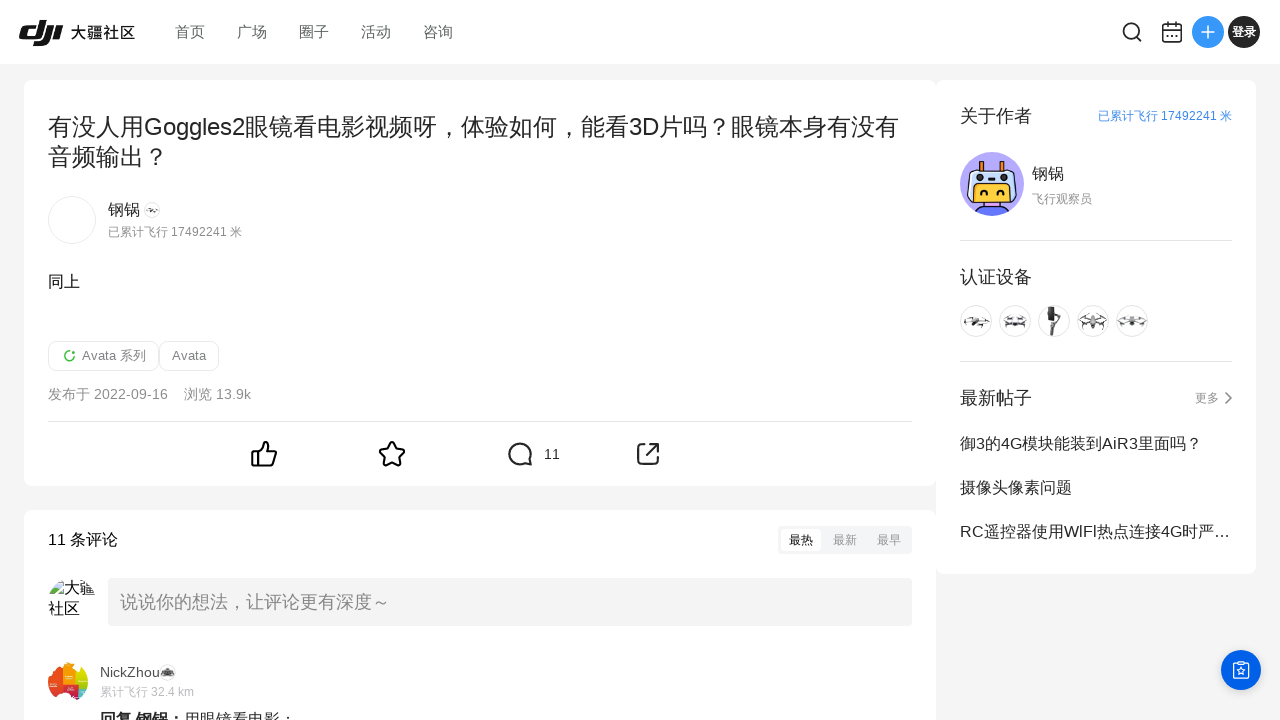

--- FILE ---
content_type: text/html; charset=utf-8
request_url: https://bbs.dji.com/pro/detail?mod=viewthread&tid=310251
body_size: 7760
content:
<!DOCTYPE html><html lang="en" class=""><head><meta charSet="utf-8"/><meta name="viewport" content="width=device-width"/><meta name="next-head-count" content="2"/><script id="init-env-vars" data-nscript="beforeInteractive">
                window.__ENV__ = {
                  SENTRY_DSN: 'https://dd81d43f9a4c4a0eaf21913abaeac3f5@sentry-io.djiops.com/871',
                  ENV: 'prod',
                  SENTRY_VERSION: '2867105#2026-01-20',
                };
              </script><script id="sentry-loader" data-nscript="beforeInteractive">(function() {
              const sentryScript = document.createElement('script');
              sentryScript.src = 'https://static.djicdn.com/sentry-sdk/sentry-javascript-latest.min.js';
              sentryScript.onload = function() {
                const initScript = document.createElement('script');
                initScript.id = 'sentry-init';
                initScript.src = 'https://static.djicdn.com/dji-bbs/v1/_next/static/scripts/cdn-sdk-config.v1.2.1.js';
                document.head.appendChild(initScript);
              };
              document.head.appendChild(sentryScript);
            })();</script><script id="hmbaidu" data-nscript="beforeInteractive">(function () {
            const hm = document.createElement('script');
            hm.async = true;
            hm.src =
              'https://hm.baidu.com/hm.js?927eda4fc770a3d39482aba23ad64115';
            const s = document.getElementsByTagName('script')[0];
            s?.parentNode?.insertBefore(hm, s);
          })();</script><link rel="preload" href="https://static.djicdn.com/dji-bbs/v1/_next/static/css/a20f5ad31b85e6ce.css" as="style"/><link rel="stylesheet" href="https://static.djicdn.com/dji-bbs/v1/_next/static/css/a20f5ad31b85e6ce.css" data-n-g=""/><link rel="preload" href="https://static.djicdn.com/dji-bbs/v1/_next/static/css/836299361e2ddeb8.css" as="style"/><link rel="stylesheet" href="https://static.djicdn.com/dji-bbs/v1/_next/static/css/836299361e2ddeb8.css" data-n-p=""/><link rel="preload" href="https://static.djicdn.com/dji-bbs/v1/_next/static/css/6595edb54b3d43a5.css" as="style"/><link rel="stylesheet" href="https://static.djicdn.com/dji-bbs/v1/_next/static/css/6595edb54b3d43a5.css" data-n-p=""/><link rel="preload" href="https://static.djicdn.com/dji-bbs/v1/_next/static/css/b7459ff8bb054b10.css" as="style"/><link rel="stylesheet" href="https://static.djicdn.com/dji-bbs/v1/_next/static/css/b7459ff8bb054b10.css" data-n-p=""/><noscript data-n-css=""></noscript><script defer="" nomodule="" src="https://static.djicdn.com/dji-bbs/v1/_next/static/chunks/polyfills-42372ed130431b0a.js"></script><script src="https://static.djicdn.com/dji-bbs/v1/_next/static/chunks/webpack-02e2ccbc6e1356c8.js" defer=""></script><script src="https://static.djicdn.com/dji-bbs/v1/_next/static/chunks/framework-e7ba9539c40c30f1.js" defer=""></script><script src="https://static.djicdn.com/dji-bbs/v1/_next/static/chunks/main-0d9e7f511e363233.js" defer=""></script><script src="https://static.djicdn.com/dji-bbs/v1/_next/static/chunks/pages/_app-2b5268ce94b0eddb.js" defer=""></script><script src="https://static.djicdn.com/dji-bbs/v1/_next/static/chunks/e7f91f2f-54d1cbe0cc4e6cf2.js" defer=""></script><script src="https://static.djicdn.com/dji-bbs/v1/_next/static/chunks/97-d2f33c8990d866b3.js" defer=""></script><script src="https://static.djicdn.com/dji-bbs/v1/_next/static/chunks/4279-bd6cd9b4b305eb40.js" defer=""></script><script src="https://static.djicdn.com/dji-bbs/v1/_next/static/chunks/3255-4af82b6eaaf619e5.js" defer=""></script><script src="https://static.djicdn.com/dji-bbs/v1/_next/static/chunks/pages/detail-2723423c92afab30.js" defer=""></script><script src="https://static.djicdn.com/dji-bbs/v1/_next/static/Fj332dp5JTBLwo8RpJftH/_buildManifest.js" defer=""></script><script src="https://static.djicdn.com/dji-bbs/v1/_next/static/Fj332dp5JTBLwo8RpJftH/_ssgManifest.js" defer=""></script></head><body class="pc"><div id="__next"></div><script id="__NEXT_DATA__" type="application/json">{"props":{"pageProps":{"tid":"310251","detailData":{"tid":310251,"fid":84,"posttableid":4537728,"typeid":599,"type_name":"航拍无人机","sortid":0,"readperm":0,"author":{"id":693364,"uuid":"f34d9d899d5f96","name":"钢锅","group":{"title":"飞行观察员","icon":"https://bbs.djicdn.com/data/attachment/common/65/common_11_usergroup_icon.png"},"rank":null,"avatar":"https://bbs.djicdn.com/data/attachment/forum/202501/20/22639K0fuLuHfiIFC5ml.png@!200x200","credits":1018,"signature":"","is_friend":false,"total_distance":17492241,"threads":[{"tid":350484,"subject":"御3的4G模块能装到AiR3里面吗？","dateline":1692436066,"author_id":693364},{"tid":350197,"subject":"摄像头像素问题","dateline":1692277199,"author_id":693364},{"tid":317893,"subject":"RC遥控器使用WlFl热点连接4G时严重影响Rc常规信号","dateline":1667567672,"author_id":693364},{"tid":310251,"subject":"有没人用Goggles2眼镜看电影视频呀，体验如何，能看3D片吗？眼镜本身有没有音频输出？","dateline":1663293882,"author_id":693364},{"tid":307735,"subject":"今晚拍的晚霞,色彩溢出严重.","dateline":1661259228,"author_id":693364}],"devices":[{"key":"DJI_Air3","name":"DJI Air 3","icon":"https://bbs.djicdn.com/static/image/common/dji_air3.png","home_page":"https://store.dji.com/cn/product/dji-air-3?from=store_homepage\u0026amp;vid=143211"},{"key":"Mavic_Air","name":"Mavic Air","icon":"https://bbs.djicdn.com/static/image/common/mavic_air.png","home_page":"http://store.dji.com/cn/product/mavic-air?pbc=dapcnbbs\u0026utm_source=djibbs\u0026utm_medium=bbs\u0026utm_campaign=bbs_PersonalPage\u0026utm_term=BBS\u0026utm_content=BBS"},{"key":"OSMOMobile_3","name":"Osmo Mobile 3","icon":"https://bbs.djicdn.com/static/image/common/osmo_mobile_3.png","home_page":"http://store.dji.com/cn/product/osmo-mobile-3?pbc=dapcnbbs\u0026utm_source=djibbs\u0026utm_medium=bbs\u0026utm_campaign=bbs_PersonalPage\u0026utm_term=BBS\u0026utm_content=BBS"},{"key":"Mavic_2_Pro","name":"Mavic 2 Pro","icon":"https://bbs.djicdn.com/static/image/common/mavic_2_p.png","home_page":"http://store.dji.com/cn/product/mavic-2?pbc=dapcnbbs\u0026utm_source=djibbs\u0026utm_medium=bbs\u0026utm_campaign=bbs_PersonalPage\u0026utm_term=BBS\u0026utm_content=BBS\u0026vid=45291"},{"key":"DJI_Mavic3","name":"DJI Mavic 3","icon":"https://bbs.djicdn.com/static/image/common/01-m3.png","home_page":"https://store.dji.com/cn/product/dji-mavic-3?vid=109821\u0026amp;utm_source=djibbs\u0026amp;utm_medium=equipment\u0026amp;utm_campaign=mavic-3"}],"hide_distance":false},"authorid":693364,"subject":"有没人用Goggles2眼镜看电影视频呀，体验如何，能看3D片吗？眼镜本身有没有音频输出？","summary":"同上","message":[{"nameindex":"_1_1","type":1,"imgsrc":"","url":"","desc":"同上"}],"dateline":1663293882,"lastpost":1663846668,"lastposter":"NickZhou","views":13987,"replies":11,"displayorder":0,"highlight":0,"digest":0,"rate":0,"special":6,"attachment":0,"moderated":0,"closed":0,"stickreply":0,"recommends":0,"heats":9,"status":32,"isgroup":0,"favtimes":0,"sharetimes":0,"stamp":-1,"icon":-1,"pushedaid":0,"cover":0,"replycredit":0,"comments":0,"praise":0,"floor":0,"praised":false,"favorite":false,"platform":1,"devices":[],"forum_types":[{"fid":84,"forum_name":"航拍无人机","type_id":599,"name":"DJI Avata","level":1}],"forum_channel_tags":[{"id":102,"slug":"avata","name":"Avata 系列","display_type":"GROUP","channel_path":["avata","equipment-circle-channel"]},{"id":114,"slug":"avata-1","name":"Avata","display_type":"THEME","channel_path":["avata-1"]}]},"replys":{"firstTwoReplys":[{"pid":4545570,"fid":84,"tid":310251,"dateline":1663846668,"message":"\u003cdiv class=\"quote\"\u003e\u003cblockquote\u003e\u003ca class=\"nopicture\" rel=\"noopener\" href=\"https://bbs.dji.com/forum.php?mod=redirect\u0026amp;goto=findpost\u0026amp;pid=4545149\u0026amp;ptid=310251\" target=\"_blank\"\u003e\u003cspan class=\"customName\"\u003e钢锅\u003c/span\u003e\u003cimg data-type=\"image\" id=\"aimg_BD683\" onclick=\"zoom(this, this.src, 0, 0, 0)\" class=\"zoom\" src=\"//bbs.dji.com/static/image/mobile/images/icon/mobile-alt.png\" data-src=\"//bbs.dji.com/static/image/mobile/images/icon/mobile-alt.png\" onmouseover=\"img_onmouseoverfunc(this)\" onload=\"thumbImg(this)\" border=\"0\" alt=\"\" onerror=\"this.src='/static/image/common/state_empty_cover.png';this.setAttribute('data-type','default-image');\"/\u003e\u003cspan class=\"customShow\"\u003eDJI Mavic 3\u003c/span\u003e\u003cspan class=\"customTime\"\u003e9-22 10:43\u003c/span\u003e\u003c/a\u003e\r\n\u003cspan class=\"customSpan\"\u003e是播放效果不好吗，能不能具体说一下。\u003c/span\u003e\u003c/blockquote\u003e\u003c/div\u003e用眼镜看电影：\r\n1 眼镜会一直滑落 ，估计我头型不行\r\n2 眼镜里面有散热风扇， 运行时嗡嗡响\r\n3 刚开始看电影体验很爽， 之后会注意力不能集中，一直想眼镜的电池会不会没电\r\n所以，还是个人习惯问题吧。。。\r\n但是用眼镜飞没问题\r\n\r\n","anonymous":0,"comment":0,"position":12,"platform":0,"is_stick":0,"author":{"id":2787269,"uuid":"acad6c8a945c1c","name":"NickZhou","avatar":"https://bbs.djicdn.com/uc_server/data/avatar/002/78/72/69_avatar_1e7c2f237949af2b7d9c4b03c77d5305_big.jpg","total_distance":32449,"device":{"key":"DJI_Avata","name":"DJI Avata 进阶套装","icon":"https://bbs.djicdn.com/static/image/common/DJI_Avata.png","home_page":"https://store.dji.com/cn/product/dji-avata-explorer-combo?vid=135231"},"group":{"title":"飞行学员","icon":"https://bbs.djicdn.com/data/attachment/common/a1/common_42_usergroup_icon.png"},"hide_distance":false},"quote":null,"parent_id":0,"is_like":null,"likes":0},{"pid":4545149,"fid":84,"tid":310251,"dateline":1663814621,"message":"\u003cdiv class=\"quote\"\u003e\u003cblockquote\u003e\u003ca class=\"nopicture\" rel=\"noopener\" href=\"https://bbs.dji.com/forum.php?mod=redirect\u0026goto=findpost\u0026pid=4541962\u0026ptid=310251\" target=\"_blank\"\u003e\u003cspan class=\"customName\"\u003eNickZhou\u003c/span\u003e\u003cspan class=\"customShow\"\u003eDJI Avata\u003c/span\u003e\u003cspan class=\"customTime\"\u003e9-19 20:48\u003c/span\u003e\u003c/a\u003e\r\n\u003cspan class=\"customSpan\"\u003e激动的下了一个MP4电影到卡上 放在眼镜里面看。 5分钟以后，我默默地摘下眼镜，打开了电脑, 点开下载过的电影 。。。\u003c/span\u003e\u003c/blockquote\u003e\u003c/div\u003e是播放效果不好吗，能不能具体说一下。","anonymous":0,"comment":0,"position":11,"platform":1,"is_stick":0,"author":{"id":693364,"uuid":"f34d9d899d5f96","name":"钢锅","avatar":"https://bbs.djicdn.com/data/attachment/forum/202501/20/22639K0fuLuHfiIFC5ml.png@!200x200","total_distance":17492241,"device":{"key":"DJI_Air3","name":"DJI Air 3","icon":"https://bbs.djicdn.com/static/image/common/dji_air3.png","home_page":"https://store.dji.com/cn/product/dji-air-3?from=store_homepage\u0026amp;vid=143211"},"group":{"title":"飞行观察员","icon":"https://bbs.djicdn.com/data/attachment/common/65/common_11_usergroup_icon.png"},"hide_distance":false},"quote":null,"parent_id":0,"is_like":null,"likes":0},{"pid":4544379,"fid":84,"tid":310251,"dateline":1663759339,"message":"\u003cdiv class=\"quote\"\u003e\u003cblockquote\u003e\u003ca class=\"nopicture\" rel=\"noopener\" href=\"https://bbs.dji.com/forum.php?mod=redirect\u0026amp;goto=findpost\u0026amp;pid=4541962\u0026amp;ptid=310251\" target=\"_blank\"\u003e\u003cspan class=\"customName\"\u003eNickZhou\u003c/span\u003e\u003cspan class=\"customShow\"\u003eDJI Avata\u003c/span\u003e\u003cspan class=\"customTime\"\u003e9-19 20:48\u003c/span\u003e\u003c/a\u003e\r\n\u003cspan class=\"customSpan\"\u003e激动的下了一个MP4电影到卡上 放在眼镜里面看。 5分钟以后，我默默地摘下眼镜，打开了电脑, 点开下载过的电影 。。。\u003c/span\u003e\u003c/blockquote\u003e\u003c/div\u003e大神！{:7_222:}","anonymous":0,"comment":0,"position":10,"platform":0,"is_stick":0,"author":{"id":2782134,"uuid":"c9c2f3a5d96550","name":"固定翼转飞Avatar","avatar":"https://bbs.djicdn.com/uc_server/data/avatar/002/78/21/34_avatar_2c6ddb193dcdd2c20ebc3350b323da27_big.jpg","total_distance":0,"device":null,"group":{"title":"飞行学员","icon":"https://bbs.djicdn.com/data/attachment/common/a1/common_42_usergroup_icon.png"},"hide_distance":false},"quote":null,"parent_id":0,"is_like":null,"likes":0},{"pid":4541962,"fid":84,"tid":310251,"dateline":1663591704,"message":"激动的下了一个MP4电影到卡上 放在眼镜里面看。 5分钟以后，我默默地摘下眼镜，打开了电脑, 点开下载过的电影 。。。","anonymous":0,"comment":0,"position":9,"platform":0,"is_stick":0,"author":{"id":2787269,"uuid":"acad6c8a945c1c","name":"NickZhou","avatar":"https://bbs.djicdn.com/uc_server/data/avatar/002/78/72/69_avatar_1e7c2f237949af2b7d9c4b03c77d5305_big.jpg","total_distance":32449,"device":{"key":"DJI_Avata","name":"DJI Avata 进阶套装","icon":"https://bbs.djicdn.com/static/image/common/DJI_Avata.png","home_page":"https://store.dji.com/cn/product/dji-avata-explorer-combo?vid=135231"},"group":{"title":"飞行学员","icon":"https://bbs.djicdn.com/data/attachment/common/a1/common_42_usergroup_icon.png"},"hide_distance":false},"quote":null,"parent_id":0,"is_like":null,"likes":0},{"pid":4539191,"fid":84,"tid":310251,"dateline":1663396263,"message":"\u003cdiv class=\"quote\"\u003e\u003cblockquote\u003e\u003ca class=\"nopicture\" rel=\"noopener\" href=\"https://bbs.dji.com/forum.php?mod=redirect\u0026amp;goto=findpost\u0026amp;pid=4538059\u0026amp;ptid=310251\" target=\"_blank\"\u003e\u003cspan class=\"customName\"\u003e吾莫烦\u003c/span\u003e\u003cspan class=\"customShow\"\u003eDJI Avata\u003c/span\u003e\u003cspan class=\"customTime\"\u003e9-16 16:57\u003c/span\u003e\u003c/a\u003e\r\n\u003cspan class=\"customSpan\"\u003e没什么时候更新能支持苹果投屏和mkv视频格式\u003c/span\u003e\u003c/blockquote\u003e\u003c/div\u003e您好，目前DJI Goggles 2 不支持Airplay。DJI Goggles 2支持视频播放功能，需插入 SD 卡或使用 Wi-Fi DLNA（投屏功能）播放视频 ；\r\nSD 卡视频支持：MP4，MOV （视频格式：H.264, H.265；音频格式：ACC, PCM）","anonymous":0,"comment":0,"position":8,"platform":0,"is_stick":0,"author":{"id":7959,"uuid":"0b375917b188ace4f2cf12b3e9854a95546ea5dc1d184fc2b6","name":"夏清","avatar":"https://bbs.djicdn.com/uc_server/data/avatar/000/00/79/59_avatar_fd169fff05eb8ac2e05b7596939d890c_big.jpg","total_distance":131755,"rank":{"vid":2,"vname":"官方账号","vpic":""},"device":{"key":"Mavic_Air","name":"Mavic Air","icon":"https://bbs.djicdn.com/static/image/common/mavic_air.png","home_page":"http://store.dji.com/cn/product/mavic-air?pbc=dapcnbbs\u0026utm_source=djibbs\u0026utm_medium=bbs\u0026utm_campaign=bbs_PersonalPage\u0026utm_term=BBS\u0026utm_content=BBS"},"group":{"title":"DJI 论坛支持团队","icon":"https://bbs.djicdn.com/data/attachment/common/3c/common_21_usergroup_icon.png"},"hide_distance":false},"quote":null,"parent_id":0,"is_like":null,"likes":0},{"pid":4539167,"fid":84,"tid":310251,"dateline":1663394735,"message":"开放眼镜的typeC显示功能才是王道！其他都是浮云！","anonymous":0,"comment":0,"position":7,"platform":1,"is_stick":0,"author":{"id":2779278,"uuid":"1553c9d51debf6","name":"河狸很少在北戴河四位悬停","avatar":"https://bbs.djicdn.com/data/attachment/forum/202501/20/1424Hf4XKHp9TXn4DidW.png@!200x200","total_distance":0,"device":null,"group":{"title":"飞行学员","icon":"https://bbs.djicdn.com/data/attachment/common/a1/common_42_usergroup_icon.png"},"hide_distance":false},"quote":null,"parent_id":0,"is_like":null,"likes":0},{"pid":4538954,"fid":84,"tid":310251,"dateline":1663381621,"message":"\u003cdiv class=\"quote\"\u003e\u003cblockquote\u003e\u003ca class=\"nopicture\" rel=\"noopener\" href=\"https://bbs.dji.com/forum.php?mod=redirect\u0026amp;goto=findpost\u0026amp;pid=4538059\u0026amp;ptid=310251\" target=\"_blank\"\u003e\u003cspan class=\"customName\"\u003e吾莫烦\u003c/span\u003e\u003cspan class=\"customShow\"\u003eDJI Avata\u003c/span\u003e\u003cspan class=\"customTime\"\u003e9-16 16:57\u003c/span\u003e\u003c/a\u003e\r\n\u003cspan class=\"customSpan\"\u003e没什么时候更新能支持苹果投屏和mkv视频格式\u003c/span\u003e\u003c/blockquote\u003e\u003c/div\u003e哈哈哈 我刚才才发现不支持airplay","anonymous":0,"comment":0,"position":6,"platform":0,"is_stick":0,"author":{"id":13722,"uuid":"dfeb8dad67ef38323086996acbf087322e649ff4cd604e408a","name":"伍仁","avatar":"https://bbs.djicdn.com/uc_server/data/avatar/000/01/37/22_avatar_76fb8dd071f5911eefcf5b7f8541e13e_big.jpg","total_distance":12380856,"device":{"key":"RS_4_Mini","name":"DJI RS 4 Mini","icon":"https://bbs.djicdn.com/static/image/common/image@1x.png","home_page":"https://store.dji.com/cn/product/dji-rs-4-mini?from=djibbs"},"group":{"title":"全程右座","icon":"https://bbs.djicdn.com/data/attachment/common/c2/common_12_usergroup_icon.png"},"hide_distance":false},"quote":null,"parent_id":0,"is_like":null,"likes":0},{"pid":4538059,"fid":84,"tid":310251,"dateline":1663318637,"message":"\u003cdiv class=\"quote\"\u003e\u003cblockquote\u003e\u003ca class=\"nopicture\" rel=\"noopener\" href=\"https://bbs.dji.com/forum.php?mod=redirect\u0026amp;goto=findpost\u0026amp;pid=4537833\u0026amp;ptid=310251\" target=\"_blank\"\u003e\u003cspan class=\"customName\"\u003e夏清\u003c/span\u003e\u003cspan class=\"customShow\"\u003e超级版主\u003c/span\u003e\u003cspan class=\"customTime\"\u003e9-16 11:54\u003c/span\u003e\u003c/a\u003e\r\n\u003cspan class=\"customSpan\"\u003e楼主，您好。DJI Goggles 2 不支持播放 3D 视频。此外，DJI Goggles 2 支持 3.5mm 标准音频接口。可用于播放 SD卡 视频、Wi-Fi 投屏的视频音源。\u003c/span\u003e\u003c/blockquote\u003e\u003c/div\u003e没什么时候更新能支持苹果投屏和mkv视频格式","anonymous":0,"comment":0,"position":5,"platform":0,"is_stick":0,"author":{"id":1557942,"uuid":"4affb26d56961d","name":"吾莫烦","avatar":"https://bbs.djicdn.com/uc_server/data/avatar/001/55/79/42_avatar_4fd8e75422a08ce051cb59b6417832ed_big.jpg","total_distance":0,"device":{"key":"DJI_Avata","name":"DJI Avata 进阶套装","icon":"https://bbs.djicdn.com/static/image/common/DJI_Avata.png","home_page":"https://store.dji.com/cn/product/dji-avata-explorer-combo?vid=135231"},"group":{"title":"飞行学员","icon":"https://bbs.djicdn.com/data/attachment/common/a1/common_42_usergroup_icon.png"},"hide_distance":false},"quote":null,"parent_id":0,"is_like":null,"likes":0},{"pid":4537941,"fid":84,"tid":310251,"dateline":1663306955,"message":"体验一般，首发就在门店去用视频软件投屏看了，就是眼睛前面两块屏幕，旁边都是黑，和VR眼镜不一样","anonymous":0,"comment":0,"position":4,"platform":0,"is_stick":0,"author":{"id":2558481,"uuid":"82b659e9626a00","name":"你的心河w","avatar":"https://bbs.djicdn.com/uc_server/data/avatar/002/55/84/81_avatar_4c460c447c96676b64946038de15d1fe_big.jpg","total_distance":1733308,"device":{"key":"DJI_Mini_3_Pro","name":"DJI Mini 3 Pro 带屏遥控器","icon":"https://bbs.djicdn.com/static/image/common/_162.png","home_page":"https://store.dji.com/cn/product/dji-mini-3-pro?vid=113991\u0026amp;utm_source=djibbs\u0026amp;utm_medium=equipment\u0026amp;utm_campaign=mini-3-pro"},"group":{"title":"第二阶段副驾驶","icon":"https://bbs.djicdn.com/data/attachment/common/aa/common_14_usergroup_icon.png"},"hide_distance":false},"quote":null,"parent_id":0,"is_like":null,"likes":0},{"pid":4537938,"fid":84,"tid":310251,"dateline":1663306586,"message":"这个也是我一直想问的问题，起码来说不飞行的时候用这个功能也是很惬意的，毕竟它的显示效果目前来说很赞","anonymous":0,"comment":0,"position":3,"platform":0,"is_stick":0,"author":{"id":162293,"uuid":"33eda1acd6ed3eb9467b9927742c40a25ab73fe513704aa680","name":"神奇呜啦啦","avatar":"https://bbs.djicdn.com/uc_server/data/avatar/000/16/22/93_avatar_1eb5ae14cc29733f6815a05125d30aef_big.jpg","total_distance":131060,"device":{"key":"rsc_2","name":"DJI RSC 2","icon":"https://bbs.djicdn.com/static/image/common/rsc_2.png","home_page":"https://store.dji.com/cn/product/rsc-2?vid=96711\u0026amp;pbc=dapcnbbs\u0026amp;utm_source=djibbs\u0026amp;utm_medium=bbs\u0026amp;utm_campaign=bbs_PersonalPage\u0026amp;utm_term=BBS\u0026amp;utm_content=BBS"},"group":{"title":"第四阶段副驾驶","icon":"https://bbs.djicdn.com/data/attachment/common/8e/common_25_usergroup_icon.png"},"hide_distance":false},"quote":null,"parent_id":0,"is_like":null,"likes":0}],"totalReplys":11},"emojies":[{"code":":)","url":"https://bbs.djicdn.com/static/image/smiley/default/smile.gif","shownOnReply":false,"type":"默认"},{"code":":(","url":"https://bbs.djicdn.com/static/image/smiley/default/sad.gif","shownOnReply":false,"type":"默认"},{"code":":D","url":"https://bbs.djicdn.com/static/image/smiley/default/biggrin.gif","shownOnReply":false,"type":"默认"},{"code":":'(","url":"https://bbs.djicdn.com/static/image/smiley/default/cry.gif","shownOnReply":false,"type":"默认"},{"code":":@","url":"https://bbs.djicdn.com/static/image/smiley/default/huffy.gif","shownOnReply":false,"type":"默认"},{"code":":oo","url":"https://bbs.djicdn.com/static/image/smiley/default/shocked.gif","shownOnReply":false,"type":"默认"},{"code":":P","url":"https://bbs.djicdn.com/static/image/smiley/default/tongue.gif","shownOnReply":false,"type":"默认"},{"code":":$","url":"https://bbs.djicdn.com/static/image/smiley/default/shy.gif","shownOnReply":false,"type":"默认"},{"code":";P","url":"https://bbs.djicdn.com/static/image/smiley/default/titter.gif","shownOnReply":false,"type":"默认"},{"code":":L","url":"https://bbs.djicdn.com/static/image/smiley/default/sweat.gif","shownOnReply":false,"type":"默认"},{"code":":Q","url":"https://bbs.djicdn.com/static/image/smiley/default/mad.gif","shownOnReply":false,"type":"默认"},{"code":":lol","url":"https://bbs.djicdn.com/static/image/smiley/default/lol.gif","shownOnReply":false,"type":"默认"},{"code":":loveliness:","url":"https://bbs.djicdn.com/static/image/smiley/default/loveliness.gif","shownOnReply":false,"type":"默认"},{"code":":funk:","url":"https://bbs.djicdn.com/static/image/smiley/default/funk.gif","shownOnReply":false,"type":"默认"},{"code":":curse:","url":"https://bbs.djicdn.com/static/image/smiley/default/curse.gif","shownOnReply":false,"type":"默认"},{"code":":dizzy:","url":"https://bbs.djicdn.com/static/image/smiley/default/dizzy.gif","shownOnReply":false,"type":"默认"},{"code":":shutup:","url":"https://bbs.djicdn.com/static/image/smiley/default/shutup.gif","shownOnReply":false,"type":"默认"},{"code":":sleepy:","url":"https://bbs.djicdn.com/static/image/smiley/default/sleepy.gif","shownOnReply":false,"type":"默认"},{"code":":hug:","url":"https://bbs.djicdn.com/static/image/smiley/default/hug.gif","shownOnReply":false,"type":"默认"},{"code":":victory:","url":"https://bbs.djicdn.com/static/image/smiley/default/victory.gif","shownOnReply":false,"type":"默认"},{"code":":time:","url":"https://bbs.djicdn.com/static/image/smiley/default/time.gif","shownOnReply":false,"type":"默认"},{"code":":kiss:","url":"https://bbs.djicdn.com/static/image/smiley/default/kiss.gif","shownOnReply":false,"type":"默认"},{"code":":handshake","url":"https://bbs.djicdn.com/static/image/smiley/default/handshake.gif","shownOnReply":false,"type":"默认"},{"code":":call:","url":"https://bbs.djicdn.com/static/image/smiley/default/call.gif","shownOnReply":false,"type":"默认"},{"code":"{:2_25:}","url":"https://bbs.djicdn.com/static/image/smiley/coolmonkey/01.gif","shownOnReply":false,"type":"酷猴"},{"code":"{:2_26:}","url":"https://bbs.djicdn.com/static/image/smiley/coolmonkey/02.gif","shownOnReply":false,"type":"酷猴"},{"code":"{:2_27:}","url":"https://bbs.djicdn.com/static/image/smiley/coolmonkey/03.gif","shownOnReply":false,"type":"酷猴"},{"code":"{:2_28:}","url":"https://bbs.djicdn.com/static/image/smiley/coolmonkey/04.gif","shownOnReply":false,"type":"酷猴"},{"code":"{:2_29:}","url":"https://bbs.djicdn.com/static/image/smiley/coolmonkey/05.gif","shownOnReply":false,"type":"酷猴"},{"code":"{:2_30:}","url":"https://bbs.djicdn.com/static/image/smiley/coolmonkey/06.gif","shownOnReply":false,"type":"酷猴"},{"code":"{:2_31:}","url":"https://bbs.djicdn.com/static/image/smiley/coolmonkey/07.gif","shownOnReply":false,"type":"酷猴"},{"code":"{:2_32:}","url":"https://bbs.djicdn.com/static/image/smiley/coolmonkey/08.gif","shownOnReply":false,"type":"酷猴"},{"code":"{:2_33:}","url":"https://bbs.djicdn.com/static/image/smiley/coolmonkey/09.gif","shownOnReply":false,"type":"酷猴"},{"code":"{:2_34:}","url":"https://bbs.djicdn.com/static/image/smiley/coolmonkey/10.gif","shownOnReply":false,"type":"酷猴"},{"code":"{:2_35:}","url":"https://bbs.djicdn.com/static/image/smiley/coolmonkey/11.gif","shownOnReply":false,"type":"酷猴"},{"code":"{:2_36:}","url":"https://bbs.djicdn.com/static/image/smiley/coolmonkey/12.gif","shownOnReply":false,"type":"酷猴"},{"code":"{:2_37:}","url":"https://bbs.djicdn.com/static/image/smiley/coolmonkey/13.gif","shownOnReply":false,"type":"酷猴"},{"code":"{:2_38:}","url":"https://bbs.djicdn.com/static/image/smiley/coolmonkey/14.gif","shownOnReply":false,"type":"酷猴"},{"code":"{:2_39:}","url":"https://bbs.djicdn.com/static/image/smiley/coolmonkey/15.gif","shownOnReply":false,"type":"酷猴"},{"code":"{:2_40:}","url":"https://bbs.djicdn.com/static/image/smiley/coolmonkey/16.gif","shownOnReply":false,"type":"酷猴"},{"code":"{:3_41:}","url":"https://bbs.djicdn.com/static/image/smiley/grapeman/01.gif","shownOnReply":false,"type":"呆呆男"},{"code":"{:3_42:}","url":"https://bbs.djicdn.com/static/image/smiley/grapeman/02.gif","shownOnReply":false,"type":"呆呆男"},{"code":"{:3_43:}","url":"https://bbs.djicdn.com/static/image/smiley/grapeman/03.gif","shownOnReply":false,"type":"呆呆男"},{"code":"{:3_44:}","url":"https://bbs.djicdn.com/static/image/smiley/grapeman/04.gif","shownOnReply":false,"type":"呆呆男"},{"code":"{:3_45:}","url":"https://bbs.djicdn.com/static/image/smiley/grapeman/05.gif","shownOnReply":false,"type":"呆呆男"},{"code":"{:3_46:}","url":"https://bbs.djicdn.com/static/image/smiley/grapeman/06.gif","shownOnReply":false,"type":"呆呆男"},{"code":"{:3_47:}","url":"https://bbs.djicdn.com/static/image/smiley/grapeman/07.gif","shownOnReply":false,"type":"呆呆男"},{"code":"{:3_48:}","url":"https://bbs.djicdn.com/static/image/smiley/grapeman/08.gif","shownOnReply":false,"type":"呆呆男"},{"code":"{:3_49:}","url":"https://bbs.djicdn.com/static/image/smiley/grapeman/09.gif","shownOnReply":false,"type":"呆呆男"},{"code":"{:3_50:}","url":"https://bbs.djicdn.com/static/image/smiley/grapeman/10.gif","shownOnReply":false,"type":"呆呆男"},{"code":"{:3_51:}","url":"https://bbs.djicdn.com/static/image/smiley/grapeman/11.gif","shownOnReply":false,"type":"呆呆男"},{"code":"{:3_52:}","url":"https://bbs.djicdn.com/static/image/smiley/grapeman/12.gif","shownOnReply":false,"type":"呆呆男"},{"code":"{:3_53:}","url":"https://bbs.djicdn.com/static/image/smiley/grapeman/13.gif","shownOnReply":false,"type":"呆呆男"},{"code":"{:3_54:}","url":"https://bbs.djicdn.com/static/image/smiley/grapeman/14.gif","shownOnReply":false,"type":"呆呆男"},{"code":"{:3_55:}","url":"https://bbs.djicdn.com/static/image/smiley/grapeman/15.gif","shownOnReply":false,"type":"呆呆男"},{"code":"{:3_56:}","url":"https://bbs.djicdn.com/static/image/smiley/grapeman/16.gif","shownOnReply":false,"type":"呆呆男"},{"code":"{:3_57:}","url":"https://bbs.djicdn.com/static/image/smiley/grapeman/17.gif","shownOnReply":false,"type":"呆呆男"},{"code":"{:3_58:}","url":"https://bbs.djicdn.com/static/image/smiley/grapeman/18.gif","shownOnReply":false,"type":"呆呆男"},{"code":"{:3_59:}","url":"https://bbs.djicdn.com/static/image/smiley/grapeman/19.gif","shownOnReply":false,"type":"呆呆男"},{"code":"{:3_60:}","url":"https://bbs.djicdn.com/static/image/smiley/grapeman/20.gif","shownOnReply":false,"type":"呆呆男"},{"code":"{:3_61:}","url":"https://bbs.djicdn.com/static/image/smiley/grapeman/21.gif","shownOnReply":false,"type":"呆呆男"},{"code":"{:3_62:}","url":"https://bbs.djicdn.com/static/image/smiley/grapeman/22.gif","shownOnReply":false,"type":"呆呆男"},{"code":"{:3_63:}","url":"https://bbs.djicdn.com/static/image/smiley/grapeman/23.gif","shownOnReply":false,"type":"呆呆男"},{"code":"{:3_64:}","url":"https://bbs.djicdn.com/static/image/smiley/grapeman/24.gif","shownOnReply":false,"type":"呆呆男"},{"code":"{:5_195:}","url":"https://bbs.djicdn.com/static/image/smiley/argot/argot01.gif","shownOnReply":true,"type":"摄影老司机"},{"code":"{:5_186:}","url":"https://bbs.djicdn.com/static/image/smiley/argot/argot02.gif","shownOnReply":true,"type":"摄影老司机"},{"code":"{:5_187:}","url":"https://bbs.djicdn.com/static/image/smiley/argot/argot03.gif","shownOnReply":true,"type":"摄影老司机"},{"code":"{:5_193:}","url":"https://bbs.djicdn.com/static/image/smiley/argot/argot04.gif","shownOnReply":true,"type":"摄影老司机"},{"code":"{:5_182:}","url":"https://bbs.djicdn.com/static/image/smiley/argot/argot05.png","shownOnReply":true,"type":"摄影老司机"},{"code":"{:5_196:}","url":"https://bbs.djicdn.com/static/image/smiley/argot/argot06.gif","shownOnReply":true,"type":"摄影老司机"},{"code":"{:5_191:}","url":"https://bbs.djicdn.com/static/image/smiley/argot/argot07.gif","shownOnReply":true,"type":"摄影老司机"},{"code":"{:5_184:}","url":"https://bbs.djicdn.com/static/image/smiley/argot/argot08.png","shownOnReply":true,"type":"摄影老司机"},{"code":"{:5_183:}","url":"https://bbs.djicdn.com/static/image/smiley/argot/argot09.gif","shownOnReply":true,"type":"摄影老司机"},{"code":"{:5_190:}","url":"https://bbs.djicdn.com/static/image/smiley/argot/argot10.gif","shownOnReply":true,"type":"摄影老司机"},{"code":"{:5_197:}","url":"https://bbs.djicdn.com/static/image/smiley/argot/argot11.gif","shownOnReply":true,"type":"摄影老司机"},{"code":"{:5_188:}","url":"https://bbs.djicdn.com/static/image/smiley/argot/argot12.gif","shownOnReply":true,"type":"摄影老司机"},{"code":"{:5_185:}","url":"https://bbs.djicdn.com/static/image/smiley/argot/argot13.gif","shownOnReply":true,"type":"摄影老司机"},{"code":"{:5_192:}","url":"https://bbs.djicdn.com/static/image/smiley/argot/argot14.gif","shownOnReply":true,"type":"摄影老司机"},{"code":"{:5_189:}","url":"https://bbs.djicdn.com/static/image/smiley/argot/argot15.gif","shownOnReply":true,"type":"摄影老司机"},{"code":"{:5_194:}","url":"https://bbs.djicdn.com/static/image/smiley/argot/argot16.gif","shownOnReply":true,"type":"摄影老司机"},{"code":"{:6_213:}","url":"https://bbs.djicdn.com/static/image/smiley/osmo/argot01.gif","shownOnReply":true,"type":"一只小小云台"},{"code":"{:6_201:}","url":"https://bbs.djicdn.com/static/image/smiley/osmo/argot02.gif","shownOnReply":true,"type":"一只小小云台"},{"code":"{:6_202:}","url":"https://bbs.djicdn.com/static/image/smiley/osmo/argot03.gif","shownOnReply":true,"type":"一只小小云台"},{"code":"{:6_210:}","url":"https://bbs.djicdn.com/static/image/smiley/osmo/argot04.gif","shownOnReply":true,"type":"一只小小云台"},{"code":"{:6_199:}","url":"https://bbs.djicdn.com/static/image/smiley/osmo/argot05.gif","shownOnReply":true,"type":"一只小小云台"},{"code":"{:6_214:}","url":"https://bbs.djicdn.com/static/image/smiley/osmo/argot06.gif","shownOnReply":true,"type":"一只小小云台"},{"code":"{:6_208:}","url":"https://bbs.djicdn.com/static/image/smiley/osmo/argot07.gif","shownOnReply":true,"type":"一只小小云台"},{"code":"{:6_207:}","url":"https://bbs.djicdn.com/static/image/smiley/osmo/argot08.gif","shownOnReply":true,"type":"一只小小云台"},{"code":"{:6_198:}","url":"https://bbs.djicdn.com/static/image/smiley/osmo/argot09.gif","shownOnReply":true,"type":"一只小小云台"},{"code":"{:6_205:}","url":"https://bbs.djicdn.com/static/image/smiley/osmo/argot10.gif","shownOnReply":true,"type":"一只小小云台"},{"code":"{:6_215:}","url":"https://bbs.djicdn.com/static/image/smiley/osmo/argot11.gif","shownOnReply":true,"type":"一只小小云台"},{"code":"{:6_203:}","url":"https://bbs.djicdn.com/static/image/smiley/osmo/argot12.gif","shownOnReply":true,"type":"一只小小云台"},{"code":"{:6_200:}","url":"https://bbs.djicdn.com/static/image/smiley/osmo/argot13.gif","shownOnReply":true,"type":"一只小小云台"},{"code":"{:6_209:}","url":"https://bbs.djicdn.com/static/image/smiley/osmo/argot14.gif","shownOnReply":true,"type":"一只小小云台"},{"code":"{:6_204:}","url":"https://bbs.djicdn.com/static/image/smiley/osmo/argot15.gif","shownOnReply":true,"type":"一只小小云台"},{"code":"{:6_211:}","url":"https://bbs.djicdn.com/static/image/smiley/osmo/argot16.gif","shownOnReply":true,"type":"一只小小云台"},{"code":"{:6_216:}","url":"https://bbs.djicdn.com/static/image/smiley/osmo/argot17.png","shownOnReply":true,"type":"一只小小云台"},{"code":"{:6_206:}","url":"https://bbs.djicdn.com/static/image/smiley/osmo/argot18.png","shownOnReply":true,"type":"一只小小云台"},{"code":"{:6_212:}","url":"https://bbs.djicdn.com/static/image/smiley/osmo/argot19.png","shownOnReply":true,"type":"一只小小云台"},{"code":"{:4_115:}","url":"https://bbs.djicdn.com/static/image/smiley/emoji/0_2x.gif","shownOnReply":false,"type":"表情"},{"code":"{:4_106:}","url":"https://bbs.djicdn.com/static/image/smiley/emoji/1_2x.gif","shownOnReply":false,"type":"表情"},{"code":"{:4_118:}","url":"https://bbs.djicdn.com/static/image/smiley/emoji/2_2x.gif","shownOnReply":false,"type":"表情"},{"code":"{:4_95:}","url":"https://bbs.djicdn.com/static/image/smiley/emoji/3_2x.gif","shownOnReply":false,"type":"表情"},{"code":"{:4_149:}","url":"https://bbs.djicdn.com/static/image/smiley/emoji/4_2x.gif","shownOnReply":false,"type":"表情"},{"code":"{:4_123:}","url":"https://bbs.djicdn.com/static/image/smiley/emoji/5_2x.gif","shownOnReply":false,"type":"表情"},{"code":"{:4_88:}","url":"https://bbs.djicdn.com/static/image/smiley/emoji/6_2x.gif","shownOnReply":false,"type":"表情"},{"code":"{:4_155:}","url":"https://bbs.djicdn.com/static/image/smiley/emoji/7_2x.gif","shownOnReply":false,"type":"表情"},{"code":"{:4_146:}","url":"https://bbs.djicdn.com/static/image/smiley/emoji/8_2x.gif","shownOnReply":false,"type":"表情"},{"code":"{:4_120:}","url":"https://bbs.djicdn.com/static/image/smiley/emoji/9_2x.gif","shownOnReply":false,"type":"表情"},{"code":"{:4_103:}","url":"https://bbs.djicdn.com/static/image/smiley/emoji/10_2x.gif","shownOnReply":false,"type":"表情"},{"code":"{:4_172:}","url":"https://bbs.djicdn.com/static/image/smiley/emoji/11_2x.gif","shownOnReply":false,"type":"表情"},{"code":"{:4_127:}","url":"https://bbs.djicdn.com/static/image/smiley/emoji/12_2x.gif","shownOnReply":false,"type":"表情"},{"code":"{:4_150:}","url":"https://bbs.djicdn.com/static/image/smiley/emoji/13_2x.gif","shownOnReply":false,"type":"表情"},{"code":"{:4_133:}","url":"https://bbs.djicdn.com/static/image/smiley/emoji/14_2x.gif","shownOnReply":false,"type":"表情"},{"code":"{:4_175:}","url":"https://bbs.djicdn.com/static/image/smiley/emoji/15_2x.gif","shownOnReply":false,"type":"表情"},{"code":"{:4_161:}","url":"https://bbs.djicdn.com/static/image/smiley/emoji/16_2x.gif","shownOnReply":false,"type":"表情"},{"code":"{:4_157:}","url":"https://bbs.djicdn.com/static/image/smiley/emoji/18_2x.gif","shownOnReply":false,"type":"表情"},{"code":"编辑采用","url":"https://bbs.djicdn.com/static/image/smiley/emoji/010.gif","shownOnReply":false,"type":"表情"},{"code":"{:4_126:}","url":"https://bbs.djicdn.com/static/image/smiley/emoji/19_2x.gif","shownOnReply":false,"type":"表情"},{"code":"{:4_89:}","url":"https://bbs.djicdn.com/static/image/smiley/emoji/20_2x.gif","shownOnReply":false,"type":"表情"},{"code":"{:4_125:}","url":"https://bbs.djicdn.com/static/image/smiley/emoji/21_2x.gif","shownOnReply":false,"type":"表情"},{"code":"{:4_151:}","url":"https://bbs.djicdn.com/static/image/smiley/emoji/22_2x.gif","shownOnReply":false,"type":"表情"},{"code":"{:4_113:}","url":"https://bbs.djicdn.com/static/image/smiley/emoji/23_2x.gif","shownOnReply":false,"type":"表情"},{"code":"{:4_163:}","url":"https://bbs.djicdn.com/static/image/smiley/emoji/24_2x.gif","shownOnReply":false,"type":"表情"},{"code":"{:4_156:}","url":"https://bbs.djicdn.com/static/image/smiley/emoji/25_2x.gif","shownOnReply":false,"type":"表情"},{"code":"{:4_121:}","url":"https://bbs.djicdn.com/static/image/smiley/emoji/26_2x.gif","shownOnReply":false,"type":"表情"},{"code":"{:4_111:}","url":"https://bbs.djicdn.com/static/image/smiley/emoji/27_2x.gif","shownOnReply":false,"type":"表情"},{"code":"{:4_173:}","url":"https://bbs.djicdn.com/static/image/smiley/emoji/28_2x.gif","shownOnReply":false,"type":"表情"},{"code":"{:4_105:}","url":"https://bbs.djicdn.com/static/image/smiley/emoji/29_2x.gif","shownOnReply":false,"type":"表情"},{"code":"{:4_90:}","url":"https://bbs.djicdn.com/static/image/smiley/emoji/30_2x.gif","shownOnReply":false,"type":"表情"},{"code":"{:4_119:}","url":"https://bbs.djicdn.com/static/image/smiley/emoji/31_2x.gif","shownOnReply":false,"type":"表情"},{"code":"{:4_153:}","url":"https://bbs.djicdn.com/static/image/smiley/emoji/32_2x.gif","shownOnReply":false,"type":"表情"},{"code":"{:4_102:}","url":"https://bbs.djicdn.com/static/image/smiley/emoji/33_2x.gif","shownOnReply":false,"type":"表情"},{"code":"{:4_159:}","url":"https://bbs.djicdn.com/static/image/smiley/emoji/34_2x.gif","shownOnReply":false,"type":"表情"},{"code":"{:4_137:}","url":"https://bbs.djicdn.com/static/image/smiley/emoji/35_2x.gif","shownOnReply":false,"type":"表情"},{"code":"{:4_110:}","url":"https://bbs.djicdn.com/static/image/smiley/emoji/36_2x.gif","shownOnReply":false,"type":"表情"},{"code":"{:4_144:}","url":"https://bbs.djicdn.com/static/image/smiley/emoji/37_2x.gif","shownOnReply":false,"type":"表情"},{"code":"{:4_138:}","url":"https://bbs.djicdn.com/static/image/smiley/emoji/38_2x.gif","shownOnReply":false,"type":"表情"},{"code":"{:4_143:}","url":"https://bbs.djicdn.com/static/image/smiley/emoji/39_2x.gif","shownOnReply":false,"type":"表情"},{"code":"{:4_177:}","url":"https://bbs.djicdn.com/static/image/smiley/emoji/46_2x.gif","shownOnReply":false,"type":"表情"},{"code":"{:4_91:}","url":"https://bbs.djicdn.com/static/image/smiley/emoji/49_2x.gif","shownOnReply":false,"type":"表情"},{"code":"{:4_139:}","url":"https://bbs.djicdn.com/static/image/smiley/emoji/53_2x.gif","shownOnReply":false,"type":"表情"},{"code":"{:4_100:}","url":"https://bbs.djicdn.com/static/image/smiley/emoji/54_2x.gif","shownOnReply":false,"type":"表情"},{"code":"{:4_154:}","url":"https://bbs.djicdn.com/static/image/smiley/emoji/55_2x.gif","shownOnReply":false,"type":"表情"},{"code":"{:4_162:}","url":"https://bbs.djicdn.com/static/image/smiley/emoji/56_2x.gif","shownOnReply":false,"type":"表情"},{"code":"{:4_112:}","url":"https://bbs.djicdn.com/static/image/smiley/emoji/57_2x.gif","shownOnReply":false,"type":"表情"},{"code":"{:4_165:}","url":"https://bbs.djicdn.com/static/image/smiley/emoji/59_2x.gif","shownOnReply":false,"type":"表情"},{"code":"{:4_117:}","url":"https://bbs.djicdn.com/static/image/smiley/emoji/60_2x.gif","shownOnReply":false,"type":"表情"},{"code":"{:4_97:}","url":"https://bbs.djicdn.com/static/image/smiley/emoji/61_2x.gif","shownOnReply":false,"type":"表情"},{"code":"{:4_129:}","url":"https://bbs.djicdn.com/static/image/smiley/emoji/63_2x.gif","shownOnReply":false,"type":"表情"},{"code":"{:4_124:}","url":"https://bbs.djicdn.com/static/image/smiley/emoji/64_2x.gif","shownOnReply":false,"type":"表情"},{"code":"{:4_135:}","url":"https://bbs.djicdn.com/static/image/smiley/emoji/66_2x.gif","shownOnReply":false,"type":"表情"},{"code":"{:4_107:}","url":"https://bbs.djicdn.com/static/image/smiley/emoji/67_2x.gif","shownOnReply":false,"type":"表情"},{"code":"{:4_130:}","url":"https://bbs.djicdn.com/static/image/smiley/emoji/69_2x.gif","shownOnReply":false,"type":"表情"},{"code":"{:4_104:}","url":"https://bbs.djicdn.com/static/image/smiley/emoji/74_2x.gif","shownOnReply":false,"type":"表情"},{"code":"{:4_101:}","url":"https://bbs.djicdn.com/static/image/smiley/emoji/75_2x.gif","shownOnReply":false,"type":"表情"},{"code":"{:4_145:}","url":"https://bbs.djicdn.com/static/image/smiley/emoji/76_2x.gif","shownOnReply":false,"type":"表情"},{"code":"{:4_109:}","url":"https://bbs.djicdn.com/static/image/smiley/emoji/77_2x.gif","shownOnReply":false,"type":"表情"},{"code":"{:4_94:}","url":"https://bbs.djicdn.com/static/image/smiley/emoji/78_2x.gif","shownOnReply":false,"type":"表情"},{"code":"{:4_158:}","url":"https://bbs.djicdn.com/static/image/smiley/emoji/79_2x.gif","shownOnReply":false,"type":"表情"},{"code":"{:4_169:}","url":"https://bbs.djicdn.com/static/image/smiley/emoji/89_2x.gif","shownOnReply":false,"type":"表情"},{"code":"{:4_92:}","url":"https://bbs.djicdn.com/static/image/smiley/emoji/96_2x.gif","shownOnReply":false,"type":"表情"},{"code":"{:4_166:}","url":"https://bbs.djicdn.com/static/image/smiley/emoji/97_2x.gif","shownOnReply":false,"type":"表情"},{"code":"{:4_131:}","url":"https://bbs.djicdn.com/static/image/smiley/emoji/98_2x.gif","shownOnReply":false,"type":"表情"},{"code":"{:4_141:}","url":"https://bbs.djicdn.com/static/image/smiley/emoji/99_2x.gif","shownOnReply":false,"type":"表情"},{"code":"{:4_93:}","url":"https://bbs.djicdn.com/static/image/smiley/emoji/100_2x.gif","shownOnReply":false,"type":"表情"},{"code":"{:4_174:}","url":"https://bbs.djicdn.com/static/image/smiley/emoji/101_2x.gif","shownOnReply":false,"type":"表情"},{"code":"{:4_176:}","url":"https://bbs.djicdn.com/static/image/smiley/emoji/102_2x.gif","shownOnReply":false,"type":"表情"},{"code":"{:4_140:}","url":"https://bbs.djicdn.com/static/image/smiley/emoji/103_2x.gif","shownOnReply":false,"type":"表情"},{"code":"{:4_128:}","url":"https://bbs.djicdn.com/static/image/smiley/emoji/104_2x.gif","shownOnReply":false,"type":"表情"},{"code":"{:4_132:}","url":"https://bbs.djicdn.com/static/image/smiley/emoji/105_2x.gif","shownOnReply":false,"type":"表情"},{"code":"{:4_171:}","url":"https://bbs.djicdn.com/static/image/smiley/emoji/106_2x.gif","shownOnReply":false,"type":"表情"},{"code":"{:4_168:}","url":"https://bbs.djicdn.com/static/image/smiley/emoji/107_2x.gif","shownOnReply":false,"type":"表情"},{"code":"{:4_98:}","url":"https://bbs.djicdn.com/static/image/smiley/emoji/108_2x.gif","shownOnReply":false,"type":"表情"},{"code":"{:4_160:}","url":"https://bbs.djicdn.com/static/image/smiley/emoji/109_2x.gif","shownOnReply":false,"type":"表情"},{"code":"{:4_152:}","url":"https://bbs.djicdn.com/static/image/smiley/emoji/110_2x.gif","shownOnReply":false,"type":"表情"},{"code":"{:4_114:}","url":"https://bbs.djicdn.com/static/image/smiley/emoji/111_2x.gif","shownOnReply":false,"type":"表情"},{"code":"{:4_122:}","url":"https://bbs.djicdn.com/static/image/smiley/emoji/112_2x.gif","shownOnReply":false,"type":"表情"},{"code":"{:4_147:}","url":"https://bbs.djicdn.com/static/image/smiley/emoji/113_2x.gif","shownOnReply":false,"type":"表情"},{"code":"{:4_164:}","url":"https://bbs.djicdn.com/static/image/smiley/emoji/114_2x.gif","shownOnReply":false,"type":"表情"},{"code":"{:4_148:}","url":"https://bbs.djicdn.com/static/image/smiley/emoji/115_2x.gif","shownOnReply":false,"type":"表情"},{"code":"{:4_134:}","url":"https://bbs.djicdn.com/static/image/smiley/emoji/116_2x.gif","shownOnReply":false,"type":"表情"},{"code":"{:4_99:}","url":"https://bbs.djicdn.com/static/image/smiley/emoji/117_2x.gif","shownOnReply":false,"type":"表情"},{"code":"{:4_142:}","url":"https://bbs.djicdn.com/static/image/smiley/emoji/118_2x.gif","shownOnReply":false,"type":"表情"},{"code":"{:4_96:}","url":"https://bbs.djicdn.com/static/image/smiley/emoji/119_2x.gif","shownOnReply":false,"type":"表情"},{"code":"{:4_136:}","url":"https://bbs.djicdn.com/static/image/smiley/emoji/120_2x.gif","shownOnReply":false,"type":"表情"},{"code":"{:4_170:}","url":"https://bbs.djicdn.com/static/image/smiley/emoji/121_2x.gif","shownOnReply":false,"type":"表情"},{"code":"{:4_167:}","url":"https://bbs.djicdn.com/static/image/smiley/emoji/122_2x.gif","shownOnReply":false,"type":"表情"},{"code":"{:4_108:}","url":"https://bbs.djicdn.com/static/image/smiley/emoji/123_2x.gif","shownOnReply":false,"type":"表情"},{"code":"{:4_116:}","url":"https://bbs.djicdn.com/static/image/smiley/emoji/124_2x.gif","shownOnReply":false,"type":"表情"},{"code":"{:7_224:}","url":"https://bbs.djicdn.com/static/image/smiley/emoji_new/01_2x.gif","shownOnReply":true,"type":"表情"},{"code":"{:7_265:}","url":"https://bbs.djicdn.com/static/image/smiley/emoji_new/02_2x.gif","shownOnReply":true,"type":"表情"},{"code":"{:7_269:}","url":"https://bbs.djicdn.com/static/image/smiley/emoji_new/03_2x.gif","shownOnReply":true,"type":"表情"},{"code":"{:7_252:}","url":"https://bbs.djicdn.com/static/image/smiley/emoji_new/04_2x.gif","shownOnReply":true,"type":"表情"},{"code":"{:7_249:}","url":"https://bbs.djicdn.com/static/image/smiley/emoji_new/05_2x.gif","shownOnReply":true,"type":"表情"},{"code":"{:7_226:}","url":"https://bbs.djicdn.com/static/image/smiley/emoji_new/06_2x.gif","shownOnReply":true,"type":"表情"},{"code":"{:7_245:}","url":"https://bbs.djicdn.com/static/image/smiley/emoji_new/07_2x.gif","shownOnReply":true,"type":"表情"},{"code":"{:7_260:}","url":"https://bbs.djicdn.com/static/image/smiley/emoji_new/08_2x.gif","shownOnReply":true,"type":"表情"},{"code":"{:7_235:}","url":"https://bbs.djicdn.com/static/image/smiley/emoji_new/11_2x.gif","shownOnReply":true,"type":"表情"},{"code":"{:7_228:}","url":"https://bbs.djicdn.com/static/image/smiley/emoji_new/12_2x.gif","shownOnReply":true,"type":"表情"},{"code":"{:7_238:}","url":"https://bbs.djicdn.com/static/image/smiley/emoji_new/13_2x.gif","shownOnReply":true,"type":"表情"},{"code":"{:7_227:}","url":"https://bbs.djicdn.com/static/image/smiley/emoji_new/14_2x.gif","shownOnReply":true,"type":"表情"},{"code":"{:7_253:}","url":"https://bbs.djicdn.com/static/image/smiley/emoji_new/15_2x.gif","shownOnReply":true,"type":"表情"},{"code":"{:7_242:}","url":"https://bbs.djicdn.com/static/image/smiley/emoji_new/16_2x.gif","shownOnReply":true,"type":"表情"},{"code":"{:7_223:}","url":"https://bbs.djicdn.com/static/image/smiley/emoji_new/17_2x.gif","shownOnReply":true,"type":"表情"},{"code":"{:7_254:}","url":"https://bbs.djicdn.com/static/image/smiley/emoji_new/18_2x.gif","shownOnReply":true,"type":"表情"},{"code":"{:7_233:}","url":"https://bbs.djicdn.com/static/image/smiley/emoji_new/21_2x.gif","shownOnReply":true,"type":"表情"},{"code":"{:7_271:}","url":"https://bbs.djicdn.com/static/image/smiley/emoji_new/22_2x.gif","shownOnReply":true,"type":"表情"},{"code":"{:7_255:}","url":"https://bbs.djicdn.com/static/image/smiley/emoji_new/23_2x.gif","shownOnReply":true,"type":"表情"},{"code":"{:7_234:}","url":"https://bbs.djicdn.com/static/image/smiley/emoji_new/24_2x.gif","shownOnReply":true,"type":"表情"},{"code":"{:7_266:}","url":"https://bbs.djicdn.com/static/image/smiley/emoji_new/25_2x.gif","shownOnReply":true,"type":"表情"},{"code":"{:7_240:}","url":"https://bbs.djicdn.com/static/image/smiley/emoji_new/26_2x.gif","shownOnReply":true,"type":"表情"},{"code":"{:7_270:}","url":"https://bbs.djicdn.com/static/image/smiley/emoji_new/27_2x.gif","shownOnReply":true,"type":"表情"},{"code":"{:7_262:}","url":"https://bbs.djicdn.com/static/image/smiley/emoji_new/28_2x.gif","shownOnReply":true,"type":"表情"},{"code":"{:7_239:}","url":"https://bbs.djicdn.com/static/image/smiley/emoji_new/31_2x.gif","shownOnReply":true,"type":"表情"},{"code":"{:7_264:}","url":"https://bbs.djicdn.com/static/image/smiley/emoji_new/32_2x.gif","shownOnReply":true,"type":"表情"},{"code":"{:7_247:}","url":"https://bbs.djicdn.com/static/image/smiley/emoji_new/33_2x.gif","shownOnReply":true,"type":"表情"},{"code":"{:7_221:}","url":"https://bbs.djicdn.com/static/image/smiley/emoji_new/34_2x.gif","shownOnReply":true,"type":"表情"},{"code":"{:7_244:}","url":"https://bbs.djicdn.com/static/image/smiley/emoji_new/35_2x.gif","shownOnReply":true,"type":"表情"},{"code":"{:7_268:}","url":"https://bbs.djicdn.com/static/image/smiley/emoji_new/36_2x.gif","shownOnReply":true,"type":"表情"},{"code":"{:7_267:}","url":"https://bbs.djicdn.com/static/image/smiley/emoji_new/37_2x.gif","shownOnReply":true,"type":"表情"},{"code":"{:7_259:}","url":"https://bbs.djicdn.com/static/image/smiley/emoji_new/38_2x.gif","shownOnReply":true,"type":"表情"},{"code":"{:7_248:}","url":"https://bbs.djicdn.com/static/image/smiley/emoji_new/41_2x.gif","shownOnReply":true,"type":"表情"},{"code":"{:7_220:}","url":"https://bbs.djicdn.com/static/image/smiley/emoji_new/42_2x.gif","shownOnReply":true,"type":"表情"},{"code":"{:7_250:}","url":"https://bbs.djicdn.com/static/image/smiley/emoji_new/43_2x.gif","shownOnReply":true,"type":"表情"},{"code":"{:7_243:}","url":"https://bbs.djicdn.com/static/image/smiley/emoji_new/44_2x.gif","shownOnReply":true,"type":"表情"},{"code":"{:7_222:}","url":"https://bbs.djicdn.com/static/image/smiley/emoji_new/45_2x.gif","shownOnReply":true,"type":"表情"},{"code":"{:7_256:}","url":"https://bbs.djicdn.com/static/image/smiley/emoji_new/46_2x.gif","shownOnReply":true,"type":"表情"},{"code":"{:7_251:}","url":"https://bbs.djicdn.com/static/image/smiley/emoji_new/47_2x.gif","shownOnReply":true,"type":"表情"},{"code":"{:7_229:}","url":"https://bbs.djicdn.com/static/image/smiley/emoji_new/48_2x.gif","shownOnReply":true,"type":"表情"},{"code":"{:7_257:}","url":"https://bbs.djicdn.com/static/image/smiley/emoji_new/51_2x.gif","shownOnReply":true,"type":"表情"},{"code":"{:7_217:}","url":"https://bbs.djicdn.com/static/image/smiley/emoji_new/52_2x.gif","shownOnReply":true,"type":"表情"},{"code":"{:7_237:}","url":"https://bbs.djicdn.com/static/image/smiley/emoji_new/56_2x.gif","shownOnReply":true,"type":"表情"},{"code":"{:7_236:}","url":"https://bbs.djicdn.com/static/image/smiley/emoji_new/57_2x.gif","shownOnReply":true,"type":"表情"},{"code":"{:7_225:}","url":"https://bbs.djicdn.com/static/image/smiley/emoji_new/58_2x.gif","shownOnReply":true,"type":"表情"},{"code":"{:7_218:}","url":"https://bbs.djicdn.com/static/image/smiley/emoji_new/61_2x.gif","shownOnReply":true,"type":"表情"},{"code":"{:7_263:}","url":"https://bbs.djicdn.com/static/image/smiley/emoji_new/63_2x.gif","shownOnReply":true,"type":"表情"},{"code":"{:7_241:}","url":"https://bbs.djicdn.com/static/image/smiley/emoji_new/64_2x.gif","shownOnReply":true,"type":"表情"},{"code":"{:7_261:}","url":"https://bbs.djicdn.com/static/image/smiley/emoji_new/65_2x.gif","shownOnReply":true,"type":"表情"},{"code":"{:7_230:}","url":"https://bbs.djicdn.com/static/image/smiley/emoji_new/66_2x.gif","shownOnReply":true,"type":"表情"},{"code":"{:7_246:}","url":"https://bbs.djicdn.com/static/image/smiley/emoji_new/67_2x.gif","shownOnReply":true,"type":"表情"},{"code":"{:7_232:}","url":"https://bbs.djicdn.com/static/image/smiley/emoji_new/68_2x.gif","shownOnReply":true,"type":"表情"},{"code":"{:7_258:}","url":"https://bbs.djicdn.com/static/image/smiley/emoji_new/71_2x.gif","shownOnReply":true,"type":"表情"},{"code":"{:7_231:}","url":"https://bbs.djicdn.com/static/image/smiley/emoji_new/72_2x.gif","shownOnReply":true,"type":"表情"},{"code":"{:7_219:}","url":"https://bbs.djicdn.com/static/image/smiley/emoji_new/73_2x.gif","shownOnReply":true,"type":"表情"}],"errors":[],"navsList":[{"title":"首页","link_url":"https://bbs.dji.com?site=djibbs\u0026from=nav","open_type":2,"is_valid":1,"order":0},{"title":"广场","link_url":"https://bbs.dji.com/pro/square?site=djibbs\u0026from=nav","open_type":2,"is_valid":1,"order":1},{"title":"圈子","link_url":"https://bbs.dji.com/pro/group?site=djibbs\u0026from=nav","open_type":2,"is_valid":1,"order":2},{"title":"活动","link_url":"https://bbs.dji.com/pro/activity?site=djibbs\u0026from=nav","open_type":2,"is_valid":1,"order":3},{"title":"咨询","link_url":"https://bbs.dji.com/pro/consult?site=djibbs\u0026from=nav","open_type":2,"is_valid":1,"order":4}],"deleteReasons":["广告/SPAM","水帖","交易帖","违规内容","文不对题","重复发帖","","我很赞同","精品文章","原创内容"],"saltkey":"","account":{}},"__N_SSP":true},"page":"/detail","query":{"mod":"viewthread","tid":"310251"},"buildId":"Fj332dp5JTBLwo8RpJftH","assetPrefix":"https://static.djicdn.com/dji-bbs/v1","isFallback":false,"isExperimentalCompile":false,"gssp":true,"scriptLoader":[]}</script></body></html>

--- FILE ---
content_type: application/javascript
request_url: https://static.djicdn.com/dji-bbs/v1/_next/static/chunks/3883.0b4c42858318f544.js
body_size: 958
content:
"use strict";(self.webpackChunk_N_E=self.webpackChunk_N_E||[]).push([[3883],{73883:function(e,t,r){r.r(t),r.d(t,{DotLottieReact:function(){return a},DotLottieWorkerReact:function(){return l},setWasmUrl:function(){return i}});var n=r(78028),u=r(50959),s=r(11527),o=({animationId:e,autoplay:t,backgroundColor:r,className:n,createDotLottie:o,data:c,dotLottieRefCallback:a,layout:f,loop:l,mode:i,playOnHover:d,renderConfig:m,segment:p,speed:E,src:y,style:g,themeData:h,themeId:k,useFrameInterpolation:v,workerId:L,...C})=>{let[b,w]=(0,u.useState)(null),I=(0,u.useRef)(null),R=(0,u.useRef)(null),D=(0,u.useRef)(a),j={speed:E,mode:i,loop:l,useFrameInterpolation:v,segment:p,backgroundColor:r,autoplay:t,themeId:k,workerId:L,src:y,data:c,layout:f,renderConfig:m},N=(0,u.useRef)(j);D.current=a,R.current=b,N.current=j,(0,u.useEffect)(()=>{"function"==typeof D.current&&b&&D.current(b)},[b]);let x=(0,u.useCallback)(e=>{(I.current=e,e)?w(o({...N.current,canvas:e})):(b?.destroy(),w(null))},[]);return(0,u.useEffect)(()=>{let e=e=>{d&&("mouseenter"===e.type&&R.current?.play(),"mouseleave"===e.type&&R.current?.pause())};return I.current?.addEventListener("mouseenter",e),I.current?.addEventListener("mouseleave",e),()=>{I.current?.removeEventListener("mouseenter",e),I.current?.removeEventListener("mouseleave",e)}},[d]),(0,u.useEffect)(()=>()=>{b&&(b.destroy(),w(null))},[b]),(0,u.useEffect)(()=>{R.current?.setSpeed(E??1)},[E]),(0,u.useEffect)(()=>{R.current?.setMode(i??"forward")},[i]),(0,u.useEffect)(()=>{R.current?.setLoop(l??!1)},[l]),(0,u.useEffect)(()=>{R.current?.setUseFrameInterpolation(v??!0)},[v]),(0,u.useEffect)(()=>{"number"==typeof p?.[0]&&"number"==typeof p[1]&&R.current?.setSegment(p[0],p[1])},[p]),(0,u.useEffect)(()=>{R.current?.setBackgroundColor(r??"")},[r]),(0,u.useEffect)(()=>{R.current?.setRenderConfig(m??{})},[JSON.stringify(m)]),(0,u.useEffect)(()=>{"string"!=typeof c&&"object"!=typeof c||R.current?.load({data:c,...N.current})},[c]),(0,u.useEffect)(()=>{"string"==typeof y&&R.current?.load({src:y,...N.current})},[y]),(0,u.useEffect)(()=>{R.current?.setMarker(C.marker??"")},[C.marker]),(0,u.useEffect)(()=>{R.current?.loadAnimation(e??"")},[e]),(0,u.useEffect)(()=>{"string"==typeof k&&R.current?.setTheme(k)},[k]),(0,u.useEffect)(()=>{R.current?.setThemeData(h??"")},[h]),(0,u.useEffect)(()=>{R.current?.setLayout({align:f?.align??[.5,.5],fit:f?.fit??"contain"})},[f?.align[0],f?.align[1],f?.fit]),(0,s.jsx)("div",{className:n,...!n&&{style:{width:"100%",height:"100%",lineHeight:0,...g}},children:(0,s.jsx)("canvas",{ref:x,style:{width:"100%",height:"100%"},...C})})},c=e=>new n.J(e),a=e=>(0,s.jsx)(o,{...e,createDotLottie:c}),f=e=>new n.P(e),l=e=>(0,s.jsx)(o,{...e,createDotLottie:f}),i=e=>{n.P.setWasmUrl(e),n.J.setWasmUrl(e)}}}]);
//# sourceMappingURL=3883.0b4c42858318f544.js.map